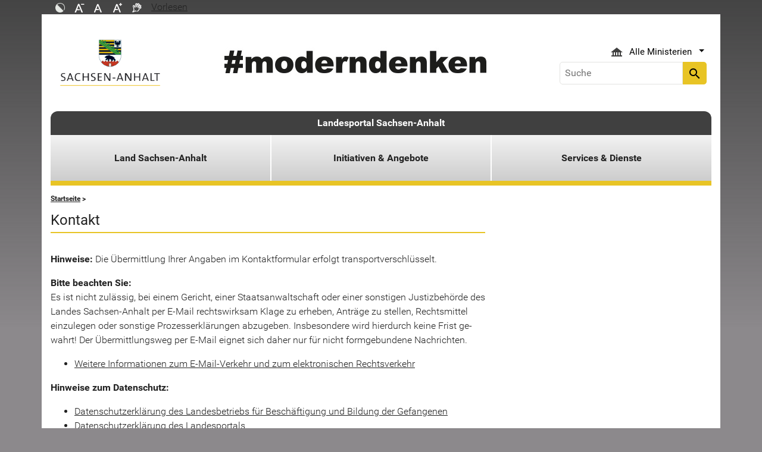

--- FILE ---
content_type: text/css; charset=utf-8
request_url: https://www.sachsen-anhalt.de/typo3conf/ext/tsa_contactform/Resources/Public/CSS/tsa_contactform.css?1701964909
body_size: 132
content:
.tx-tsa-contactform label {display: inline-block;font-weight: bold;margin-top: 10px;}
.tx-tsa-contactform input[type="radio"] {margin-right:5px;}
